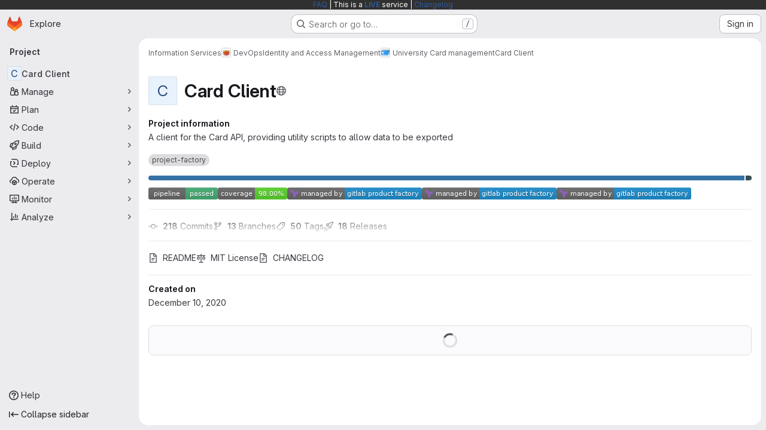

--- FILE ---
content_type: image/svg+xml;charset=utf-8
request_url: https://img.shields.io/badge/managed_by-gitlab_product_factory-blue?logo=terraform
body_size: 789
content:
<svg xmlns="http://www.w3.org/2000/svg" width="225" height="20" role="img" aria-label="managed by: gitlab product factory"><title>managed by: gitlab product factory</title><linearGradient id="s" x2="0" y2="100%"><stop offset="0" stop-color="#bbb" stop-opacity=".1"/><stop offset="1" stop-opacity=".1"/></linearGradient><clipPath id="r"><rect width="225" height="20" rx="3" fill="#fff"/></clipPath><g clip-path="url(#r)"><rect width="96" height="20" fill="#555"/><rect x="96" width="129" height="20" fill="#007ec6"/><rect width="225" height="20" fill="url(#s)"/></g><g fill="#fff" text-anchor="middle" font-family="Verdana,Geneva,DejaVu Sans,sans-serif" text-rendering="geometricPrecision" font-size="110"><image x="5" y="3" width="14" height="14" href="[data-uri]"/><text aria-hidden="true" x="575" y="150" fill="#010101" fill-opacity=".3" transform="scale(.1)" textLength="690">managed by</text><text x="575" y="140" transform="scale(.1)" fill="#fff" textLength="690">managed by</text><text aria-hidden="true" x="1595" y="150" fill="#010101" fill-opacity=".3" transform="scale(.1)" textLength="1190">gitlab product factory</text><text x="1595" y="140" transform="scale(.1)" fill="#fff" textLength="1190">gitlab product factory</text></g></svg>

--- FILE ---
content_type: image/svg+xml; charset=utf-8
request_url: https://gitlab.developers.cam.ac.uk/uis/devops/iam/card-database/card-client/badges/master/coverage.svg
body_size: 703
content:
<svg xmlns="http://www.w3.org/2000/svg" width="116" height="20">
  <linearGradient id="b" x2="0" y2="100%">
    <stop offset="0" stop-color="#bbb" stop-opacity=".1"/>
    <stop offset="1" stop-opacity=".1"/>
  </linearGradient>

  <mask id="a">
    <rect width="116" height="20" rx="3" fill="#fff"/>
  </mask>

  <g mask="url(#a)">
    <path fill="#555"
          d="M0 0 h62 v20 H0 z"/>
    <path fill="#4c1"
          d="M62 0 h54 v20 H62 z"/>
    <path fill="url(#b)"
          d="M0 0 h116 v20 H0 z"/>
  </g>

  <g fill="#fff" text-anchor="middle">
    <g font-family="DejaVu Sans,Verdana,Geneva,sans-serif" font-size="11">
      <text x="31" y="15" fill="#010101" fill-opacity=".3">
        coverage
      </text>
      <text x="31" y="14">
        coverage
      </text>
      <text x="89" y="15" fill="#010101" fill-opacity=".3">
        98.00%
      </text>
      <text x="89" y="14">
        98.00%
      </text>
    </g>
  </g>
</svg>
